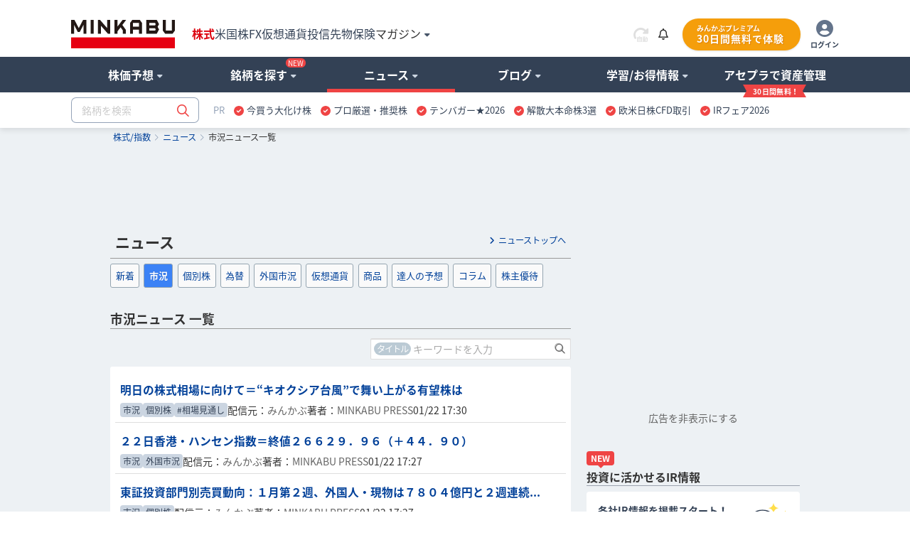

--- FILE ---
content_type: text/html; charset=utf-8
request_url: https://www.google.com/recaptcha/api2/aframe
body_size: 182
content:
<!DOCTYPE HTML><html><head><meta http-equiv="content-type" content="text/html; charset=UTF-8"></head><body><script nonce="u6qPmH8vcwPMJnnp070wvQ">/** Anti-fraud and anti-abuse applications only. See google.com/recaptcha */ try{var clients={'sodar':'https://pagead2.googlesyndication.com/pagead/sodar?'};window.addEventListener("message",function(a){try{if(a.source===window.parent){var b=JSON.parse(a.data);var c=clients[b['id']];if(c){var d=document.createElement('img');d.src=c+b['params']+'&rc='+(localStorage.getItem("rc::a")?sessionStorage.getItem("rc::b"):"");window.document.body.appendChild(d);sessionStorage.setItem("rc::e",parseInt(sessionStorage.getItem("rc::e")||0)+1);localStorage.setItem("rc::h",'1769102953015');}}}catch(b){}});window.parent.postMessage("_grecaptcha_ready", "*");}catch(b){}</script></body></html>